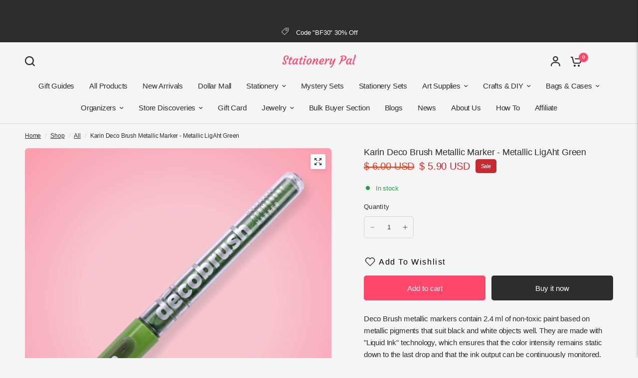

--- FILE ---
content_type: text/html; charset=utf-8
request_url: https://stationerypal.com/recommendations/products?section_id=template--18010134937667__product-recommendations&product_id=6690747547715&limit=6
body_size: 2295
content:
<div id="shopify-section-template--18010134937667__product-recommendations" class="shopify-section section-product-recommendations"><link href="//stationerypal.com/cdn/shop/t/126/assets/product-grid.css?v=122191356044187849931761883327" rel="stylesheet" type="text/css" media="all" /><div class="row">
	<div class="small-12 columns">
		<product-recommendations class="product-recommendations section-spacing-padding section-spacing--disable-top" data-url="/recommendations/products?section_id=template--18010134937667__product-recommendations&product_id=6690747547715&limit=6">
			
				<div class="section-header">
	<div class="section-header--content"><h3 class="section-header--title">
				You may also like

			</h3><div class="section-header--description rte">
				<p>Combine your style with these products</p>
			</div></div></div>
				<ul class="products row no-padding">
					
						<li class="small-6 medium-6 large-3 columns">
							<product-card class="product-card text-left product-card--content-spacing-false product-card--border-false has-shadow--false">
  <figure class="product-featured-image thb-hover">
    <span class="product-card--badges top left">
	

</span>

    
    
    
    
    
    
    
    
    <span class="badge--brand">Use code "BF30"</span>
    <a href="/products/karin-brushmarkerpro-sandstone-174?pr_prod_strat=jac&pr_rec_id=54506023b&pr_rec_pid=6815613222979&pr_ref_pid=6690747547715&pr_seq=uniform" title="Karin BrushmarkerPRO - Sandstone 174" class="product-featured-image-link aspect-ratio aspect-ratio--adapt" style="--padding-bottom: 100.0%;">
<img class="lazyload no-blur product-secondary-image" width="1300" height="1300" data-sizes="auto" src="//stationerypal.com/cdn/shop/files/KarinDecoBrushMarker-Sandstone174_3.png?v=1687512476&width=298" data-srcset="//stationerypal.com/cdn/shop/files/KarinDecoBrushMarker-Sandstone174_3.png?v=1687512476&width=298 298w,//stationerypal.com/cdn/shop/files/KarinDecoBrushMarker-Sandstone174_3.png?v=1687512476&width=596 596w" fetchpriority="auto" alt="Karin BrushmarkerPRO - Sandstone 174 - Stationery Pal"  />

<img class="lazyload no-blur product-primary-image" width="1300" height="1300" data-sizes="auto" src="//stationerypal.com/cdn/shop/files/KarinDecoBrushMarker-Sandstone174.png?v=1687512476&width=298" data-srcset="//stationerypal.com/cdn/shop/files/KarinDecoBrushMarker-Sandstone174.png?v=1687512476&width=298 298w,//stationerypal.com/cdn/shop/files/KarinDecoBrushMarker-Sandstone174.png?v=1687512476&width=596 596w" fetchpriority="auto" alt="Karin BrushmarkerPRO - Sandstone 174 - Stationery Pal" style="object-position: 50.0% 50.0%;" />
</a>
  </figure>
	<div class="product-card-info"><a href="/products/karin-brushmarkerpro-sandstone-174?pr_prod_strat=jac&pr_rec_id=54506023b&pr_rec_pid=6815613222979&pr_ref_pid=6690747547715&pr_seq=uniform" title="Karin BrushmarkerPRO - Sandstone 174" class="product-card-title">Karin BrushmarkerPRO - Sandstone 174</a>

		
<div class="product-card--add-to-cart-button-wrapper">
<span class="price">
		
			<del>
				<span class="amount">
					
						<span class=money>$ 5.00 USD</span>
					
				</span>
			</del>
		
<ins><span class="amount discounted"><span class=money>$ 4.91 USD</span></span></ins>
	<small class="unit-price  hidden">
		<span></span>
    <span class="unit-price-separator">/</span>
		<span>
    </span>
	</small>
</span>
<button class="product-card--add-to-cart-button product-card--add-to-cart-button-simple button accent" data-product-id="40533706637379" data-product-handle="karin-brushmarkerpro-sandstone-174" tabindex="-1" >
					<svg aria-hidden="true" focusable="false" role="presentation" class="spinner" viewBox="0 0 66 66" xmlns="http://www.w3.org/2000/svg">
	<circle class="spinner-path" fill="none" stroke-width="6" cx="33" cy="33" r="30" stroke="var(--color-body)"></circle>
</svg>
                    
					<span class="product-card--add-to-cart-text">
                    <svg width="24" height="20" viewBox="0 0 24 20" fill="none" xmlns="http://www.w3.org/2000/svg">
<path d="M10.974 17.9841C10.974 19.0977 10.0716 20 8.95805 20C7.84447 20 6.94214 19.0977 6.94214 17.9841C6.94214 16.8705 7.84447 15.9682 8.95805 15.9682C10.0716 15.9682 10.974 16.8705 10.974 17.9841Z" fill="var(--color-header-icons, --color-accent)"/>
<path d="M19.1436 17.9841C19.1436 19.0977 18.2413 20 17.1277 20C16.0141 20 15.1118 19.0977 15.1118 17.9841C15.1118 16.8705 16.0141 15.9682 17.1277 15.9682C18.2413 15.9682 19.1436 16.8705 19.1436 17.9841Z" fill="var(--color-header-icons, --color-accent)"/>
<path d="M22.0614 3.12997H9.51503V5.25199H20.7352L19.462 10.6631C19.3843 11.0141 19.1896 11.3286 18.9102 11.555C18.6307 11.7815 18.283 11.9065 17.9235 11.9098H9.22325C8.859 11.9122 8.50518 11.79 8.22003 11.5631C7.93536 11.3362 7.73689 11.0184 7.65826 10.6631L5.43015 0.822281C5.37615 0.588291 5.24447 0.379879 5.05643 0.230674C4.86885 0.0809966 4.63581 0 4.39566 0H0.947388V2.12202H3.54686L5.5893 11.1406C5.77166 11.9662 6.23206 12.7037 6.89377 13.2304C7.55548 13.7566 8.37776 14.0399 9.22325 14.0323H17.9235C18.7643 14.0342 19.5804 13.7481 20.2369 13.2223C20.8934 12.6966 21.3495 11.9619 21.5309 11.1411L23.0959 4.43018C23.1689 4.11519 23.0936 3.78363 22.8923 3.53069C22.6909 3.27776 22.385 3.12997 22.0614 3.12997Z" fill="var(--color-header-icons, --color-accent)"/>
</svg>
                    </span>
                    
				</button>
			</div></div>
</product-card>
						</li>
					
						<li class="small-6 medium-6 large-3 columns">
							<product-card class="product-card text-left product-card--content-spacing-false product-card--border-false has-shadow--false">
  <figure class="product-featured-image thb-hover">
    <span class="product-card--badges top left">
	

</span>

    
    
    
    
    
    
    
    
    <span class="badge--brand">Use code "BF30"</span>
    <a href="/products/karin-deco-brush-metallic-marker-metallic-green?pr_prod_strat=e5_desc&pr_rec_id=54506023b&pr_rec_pid=6690747809859&pr_ref_pid=6690747547715&pr_seq=uniform" title="Karin Deco Brush Metallic Marker - Metallic Green" class="product-featured-image-link aspect-ratio aspect-ratio--adapt" style="--padding-bottom: 100.0%;">
<img class="lazyload no-blur product-secondary-image" width="4100" height="4100" data-sizes="auto" src="//stationerypal.com/cdn/shop/files/KarinDecoBrushMetallicMarker-MetallicGreen_3.png?v=1718696520&width=298" data-srcset="//stationerypal.com/cdn/shop/files/KarinDecoBrushMetallicMarker-MetallicGreen_3.png?v=1718696520&width=298 298w,//stationerypal.com/cdn/shop/files/KarinDecoBrushMetallicMarker-MetallicGreen_3.png?v=1718696520&width=596 596w" fetchpriority="auto" alt="Karin Deco Brush Metallic Marker - Metallic Green - Stationery Pal"  />

<img class="lazyload no-blur product-primary-image" width="4100" height="4100" data-sizes="auto" src="//stationerypal.com/cdn/shop/files/KarinDecoBrushMetallicMarker-MetallicGreen_2_5d9ddeb3-c74f-4cdb-a530-2f0e1251a232.png?v=1718696520&width=298" data-srcset="//stationerypal.com/cdn/shop/files/KarinDecoBrushMetallicMarker-MetallicGreen_2_5d9ddeb3-c74f-4cdb-a530-2f0e1251a232.png?v=1718696520&width=298 298w,//stationerypal.com/cdn/shop/files/KarinDecoBrushMetallicMarker-MetallicGreen_2_5d9ddeb3-c74f-4cdb-a530-2f0e1251a232.png?v=1718696520&width=596 596w" fetchpriority="auto" alt="Karin Deco Brush Metallic Marker - Metallic Green - Stationery Pal" style="object-position: 50.0% 50.0%;" />
</a>
  </figure>
	<div class="product-card-info"><a href="/products/karin-deco-brush-metallic-marker-metallic-green?pr_prod_strat=e5_desc&pr_rec_id=54506023b&pr_rec_pid=6690747809859&pr_ref_pid=6690747547715&pr_seq=uniform" title="Karin Deco Brush Metallic Marker - Metallic Green" class="product-card-title">Karin Deco Brush Metallic Marker - Metallic Green</a>

		
<div class="product-card--add-to-cart-button-wrapper">
<span class="price">
		
			<del>
				<span class="amount">
					
						<span class=money>$ 6.00 USD</span>
					
				</span>
			</del>
		
<ins><span class="amount discounted"><span class=money>$ 5.90 USD</span></span></ins>
	<small class="unit-price  hidden">
		<span></span>
    <span class="unit-price-separator">/</span>
		<span>
    </span>
	</small>
</span>
<button class="product-card--add-to-cart-button product-card--add-to-cart-button-simple button accent" data-product-id="39972779589699" data-product-handle="karin-deco-brush-metallic-marker-metallic-green" tabindex="-1" >
					<svg aria-hidden="true" focusable="false" role="presentation" class="spinner" viewBox="0 0 66 66" xmlns="http://www.w3.org/2000/svg">
	<circle class="spinner-path" fill="none" stroke-width="6" cx="33" cy="33" r="30" stroke="var(--color-body)"></circle>
</svg>
                    
					<span class="product-card--add-to-cart-text">
                    <svg width="24" height="20" viewBox="0 0 24 20" fill="none" xmlns="http://www.w3.org/2000/svg">
<path d="M10.974 17.9841C10.974 19.0977 10.0716 20 8.95805 20C7.84447 20 6.94214 19.0977 6.94214 17.9841C6.94214 16.8705 7.84447 15.9682 8.95805 15.9682C10.0716 15.9682 10.974 16.8705 10.974 17.9841Z" fill="var(--color-header-icons, --color-accent)"/>
<path d="M19.1436 17.9841C19.1436 19.0977 18.2413 20 17.1277 20C16.0141 20 15.1118 19.0977 15.1118 17.9841C15.1118 16.8705 16.0141 15.9682 17.1277 15.9682C18.2413 15.9682 19.1436 16.8705 19.1436 17.9841Z" fill="var(--color-header-icons, --color-accent)"/>
<path d="M22.0614 3.12997H9.51503V5.25199H20.7352L19.462 10.6631C19.3843 11.0141 19.1896 11.3286 18.9102 11.555C18.6307 11.7815 18.283 11.9065 17.9235 11.9098H9.22325C8.859 11.9122 8.50518 11.79 8.22003 11.5631C7.93536 11.3362 7.73689 11.0184 7.65826 10.6631L5.43015 0.822281C5.37615 0.588291 5.24447 0.379879 5.05643 0.230674C4.86885 0.0809966 4.63581 0 4.39566 0H0.947388V2.12202H3.54686L5.5893 11.1406C5.77166 11.9662 6.23206 12.7037 6.89377 13.2304C7.55548 13.7566 8.37776 14.0399 9.22325 14.0323H17.9235C18.7643 14.0342 19.5804 13.7481 20.2369 13.2223C20.8934 12.6966 21.3495 11.9619 21.5309 11.1411L23.0959 4.43018C23.1689 4.11519 23.0936 3.78363 22.8923 3.53069C22.6909 3.27776 22.385 3.12997 22.0614 3.12997Z" fill="var(--color-header-icons, --color-accent)"/>
</svg>
                    </span>
                    
				</button>
			</div></div>
</product-card>
						</li>
					
						<li class="small-6 medium-6 large-3 columns">
							<product-card class="product-card text-left product-card--content-spacing-false product-card--border-false has-shadow--false">
  <figure class="product-featured-image thb-hover">
    <span class="product-card--badges top left">
	

</span>

    
    
    
    
    
    
    
    
    <span class="badge--brand">Use code "BF30"</span>
    <a href="/products/kuretake-zig-brushables-brush-pen-hyacinth-081?pr_prod_strat=jac&pr_rec_id=54506023b&pr_rec_pid=6679699390531&pr_ref_pid=6690747547715&pr_seq=uniform" title="Kuretake Zig Brushables Brush Pen - Hyacinth 081" class="product-featured-image-link aspect-ratio aspect-ratio--adapt" style="--padding-bottom: 100.0%;">
<img class="lazyload no-blur product-secondary-image" width="4100" height="4100" data-sizes="auto" src="//stationerypal.com/cdn/shop/files/KuretakeZigBrushablesBrushPen-Hyacinth081_3.png?v=1715252379&width=298" data-srcset="//stationerypal.com/cdn/shop/files/KuretakeZigBrushablesBrushPen-Hyacinth081_3.png?v=1715252379&width=298 298w,//stationerypal.com/cdn/shop/files/KuretakeZigBrushablesBrushPen-Hyacinth081_3.png?v=1715252379&width=596 596w" fetchpriority="auto" alt="Kuretake Zig Brushables Brush Pen - Hyacinth 081 - Stationery Pal"  />

<img class="lazyload no-blur product-primary-image" width="4100" height="4100" data-sizes="auto" src="//stationerypal.com/cdn/shop/files/KuretakeZigBrushablesBrushPen-Hyacinth081_1.png?v=1715252379&width=298" data-srcset="//stationerypal.com/cdn/shop/files/KuretakeZigBrushablesBrushPen-Hyacinth081_1.png?v=1715252379&width=298 298w,//stationerypal.com/cdn/shop/files/KuretakeZigBrushablesBrushPen-Hyacinth081_1.png?v=1715252379&width=596 596w" fetchpriority="auto" alt="Kuretake Zig Brushables Brush Pen - Hyacinth 081 - Stationery Pal" style="object-position: 50.0% 50.0%;" />
</a>
  </figure>
	<div class="product-card-info"><a href="/products/kuretake-zig-brushables-brush-pen-hyacinth-081?pr_prod_strat=jac&pr_rec_id=54506023b&pr_rec_pid=6679699390531&pr_ref_pid=6690747547715&pr_seq=uniform" title="Kuretake Zig Brushables Brush Pen - Hyacinth 081" class="product-card-title">Kuretake Zig Brushables Brush Pen - Hyacinth 081</a>

		
<div class="product-card--add-to-cart-button-wrapper">
<span class="price">
		
			<del>
				<span class="amount">
					
						<span class=money>$ 4.20 USD</span>
					
				</span>
			</del>
		
<ins><span class="amount discounted"><span class=money>$ 4.03 USD</span></span></ins>
	<small class="unit-price  hidden">
		<span></span>
    <span class="unit-price-separator">/</span>
		<span>
    </span>
	</small>
</span>
<button class="product-card--add-to-cart-button product-card--add-to-cart-button-simple button accent" data-product-id="39909319540803" data-product-handle="kuretake-zig-brushables-brush-pen-hyacinth-081" tabindex="-1" >
					<svg aria-hidden="true" focusable="false" role="presentation" class="spinner" viewBox="0 0 66 66" xmlns="http://www.w3.org/2000/svg">
	<circle class="spinner-path" fill="none" stroke-width="6" cx="33" cy="33" r="30" stroke="var(--color-body)"></circle>
</svg>
                    
					<span class="product-card--add-to-cart-text">
                    <svg width="24" height="20" viewBox="0 0 24 20" fill="none" xmlns="http://www.w3.org/2000/svg">
<path d="M10.974 17.9841C10.974 19.0977 10.0716 20 8.95805 20C7.84447 20 6.94214 19.0977 6.94214 17.9841C6.94214 16.8705 7.84447 15.9682 8.95805 15.9682C10.0716 15.9682 10.974 16.8705 10.974 17.9841Z" fill="var(--color-header-icons, --color-accent)"/>
<path d="M19.1436 17.9841C19.1436 19.0977 18.2413 20 17.1277 20C16.0141 20 15.1118 19.0977 15.1118 17.9841C15.1118 16.8705 16.0141 15.9682 17.1277 15.9682C18.2413 15.9682 19.1436 16.8705 19.1436 17.9841Z" fill="var(--color-header-icons, --color-accent)"/>
<path d="M22.0614 3.12997H9.51503V5.25199H20.7352L19.462 10.6631C19.3843 11.0141 19.1896 11.3286 18.9102 11.555C18.6307 11.7815 18.283 11.9065 17.9235 11.9098H9.22325C8.859 11.9122 8.50518 11.79 8.22003 11.5631C7.93536 11.3362 7.73689 11.0184 7.65826 10.6631L5.43015 0.822281C5.37615 0.588291 5.24447 0.379879 5.05643 0.230674C4.86885 0.0809966 4.63581 0 4.39566 0H0.947388V2.12202H3.54686L5.5893 11.1406C5.77166 11.9662 6.23206 12.7037 6.89377 13.2304C7.55548 13.7566 8.37776 14.0399 9.22325 14.0323H17.9235C18.7643 14.0342 19.5804 13.7481 20.2369 13.2223C20.8934 12.6966 21.3495 11.9619 21.5309 11.1411L23.0959 4.43018C23.1689 4.11519 23.0936 3.78363 22.8923 3.53069C22.6909 3.27776 22.385 3.12997 22.0614 3.12997Z" fill="var(--color-header-icons, --color-accent)"/>
</svg>
                    </span>
                    
				</button>
			</div></div>
</product-card>
						</li>
					
						<li class="small-6 medium-6 large-3 columns">
							<product-card class="product-card text-left product-card--content-spacing-false product-card--border-false has-shadow--false">
  <figure class="product-featured-image thb-hover">
    <span class="product-card--badges top left">
	

</span>

    
    
    
    
    
    
    
    
    <span class="badge--brand">Use code "BF30"</span>
    <a href="/products/karin-deco-brush-metallic-marker-metallic-violet?pr_prod_strat=e5_desc&pr_rec_id=54506023b&pr_rec_pid=6690747678787&pr_ref_pid=6690747547715&pr_seq=uniform" title="Karin Deco Brush Metallic Marker - Metallic Violet" class="product-featured-image-link aspect-ratio aspect-ratio--adapt" style="--padding-bottom: 100.0%;">
<img class="lazyload no-blur product-secondary-image" width="4100" height="4100" data-sizes="auto" src="//stationerypal.com/cdn/shop/files/KarinDecoBrushMetallicMarker-MetallicViolet_2.png?v=1718696762&width=298" data-srcset="//stationerypal.com/cdn/shop/files/KarinDecoBrushMetallicMarker-MetallicViolet_2.png?v=1718696762&width=298 298w,//stationerypal.com/cdn/shop/files/KarinDecoBrushMetallicMarker-MetallicViolet_2.png?v=1718696762&width=596 596w" fetchpriority="auto" alt="Karin Deco Brush Metallic Marker - Metallic Violet - Stationery Pal"  />

<img class="lazyload no-blur product-primary-image" width="4100" height="4100" data-sizes="auto" src="//stationerypal.com/cdn/shop/files/KarinDecoBrushMetallicMarker-MetallicViolet_3_d7c5e382-498a-4d9d-9806-edfe43d36591.png?v=1718696762&width=298" data-srcset="//stationerypal.com/cdn/shop/files/KarinDecoBrushMetallicMarker-MetallicViolet_3_d7c5e382-498a-4d9d-9806-edfe43d36591.png?v=1718696762&width=298 298w,//stationerypal.com/cdn/shop/files/KarinDecoBrushMetallicMarker-MetallicViolet_3_d7c5e382-498a-4d9d-9806-edfe43d36591.png?v=1718696762&width=596 596w" fetchpriority="auto" alt="Karin Deco Brush Metallic Marker - Metallic Violet - Stationery Pal" style="object-position: 50.0% 50.0%;" />
</a>
  </figure>
	<div class="product-card-info"><a href="/products/karin-deco-brush-metallic-marker-metallic-violet?pr_prod_strat=e5_desc&pr_rec_id=54506023b&pr_rec_pid=6690747678787&pr_ref_pid=6690747547715&pr_seq=uniform" title="Karin Deco Brush Metallic Marker - Metallic Violet" class="product-card-title">Karin Deco Brush Metallic Marker - Metallic Violet</a>

		
<div class="product-card--add-to-cart-button-wrapper">
<span class="price">
		
			<del>
				<span class="amount">
					
						<span class=money>$ 6.00 USD</span>
					
				</span>
			</del>
		
<ins><span class="amount discounted"><span class=money>$ 5.90 USD</span></span></ins>
	<small class="unit-price  hidden">
		<span></span>
    <span class="unit-price-separator">/</span>
		<span>
    </span>
	</small>
</span>
<button class="product-card--add-to-cart-button product-card--add-to-cart-button-simple button accent" data-product-id="39972779294787" data-product-handle="karin-deco-brush-metallic-marker-metallic-violet" tabindex="-1" >
					<svg aria-hidden="true" focusable="false" role="presentation" class="spinner" viewBox="0 0 66 66" xmlns="http://www.w3.org/2000/svg">
	<circle class="spinner-path" fill="none" stroke-width="6" cx="33" cy="33" r="30" stroke="var(--color-body)"></circle>
</svg>
                    
					<span class="product-card--add-to-cart-text">
                    <svg width="24" height="20" viewBox="0 0 24 20" fill="none" xmlns="http://www.w3.org/2000/svg">
<path d="M10.974 17.9841C10.974 19.0977 10.0716 20 8.95805 20C7.84447 20 6.94214 19.0977 6.94214 17.9841C6.94214 16.8705 7.84447 15.9682 8.95805 15.9682C10.0716 15.9682 10.974 16.8705 10.974 17.9841Z" fill="var(--color-header-icons, --color-accent)"/>
<path d="M19.1436 17.9841C19.1436 19.0977 18.2413 20 17.1277 20C16.0141 20 15.1118 19.0977 15.1118 17.9841C15.1118 16.8705 16.0141 15.9682 17.1277 15.9682C18.2413 15.9682 19.1436 16.8705 19.1436 17.9841Z" fill="var(--color-header-icons, --color-accent)"/>
<path d="M22.0614 3.12997H9.51503V5.25199H20.7352L19.462 10.6631C19.3843 11.0141 19.1896 11.3286 18.9102 11.555C18.6307 11.7815 18.283 11.9065 17.9235 11.9098H9.22325C8.859 11.9122 8.50518 11.79 8.22003 11.5631C7.93536 11.3362 7.73689 11.0184 7.65826 10.6631L5.43015 0.822281C5.37615 0.588291 5.24447 0.379879 5.05643 0.230674C4.86885 0.0809966 4.63581 0 4.39566 0H0.947388V2.12202H3.54686L5.5893 11.1406C5.77166 11.9662 6.23206 12.7037 6.89377 13.2304C7.55548 13.7566 8.37776 14.0399 9.22325 14.0323H17.9235C18.7643 14.0342 19.5804 13.7481 20.2369 13.2223C20.8934 12.6966 21.3495 11.9619 21.5309 11.1411L23.0959 4.43018C23.1689 4.11519 23.0936 3.78363 22.8923 3.53069C22.6909 3.27776 22.385 3.12997 22.0614 3.12997Z" fill="var(--color-header-icons, --color-accent)"/>
</svg>
                    </span>
                    
				</button>
			</div></div>
</product-card>
						</li>
					
						<li class="small-6 medium-6 large-3 columns">
							<product-card class="product-card text-left product-card--content-spacing-false product-card--border-false has-shadow--false">
  <figure class="product-featured-image thb-hover">
    <span class="product-card--badges top left">
	

</span>

    
    
    
    
    
    
    
    
    <span class="badge--brand">Use code "BF30"</span>
    <a href="/products/zebra-clickart-retractable-sign-pen-0-6-mm-blue?pr_prod_strat=jac&pr_rec_id=54506023b&pr_rec_pid=6757048418371&pr_ref_pid=6690747547715&pr_seq=uniform" title="Zebra Clickart Retractable Sign Pen - 0.6 mm - Blue" class="product-featured-image-link aspect-ratio aspect-ratio--adapt" style="--padding-bottom: 100.0%;">
<img class="lazyload no-blur product-secondary-image" width="3000" height="3000" data-sizes="auto" src="//stationerypal.com/cdn/shop/files/ZebraClickartRetractableSignPen-0.6mm-Blue_1.png?v=1694945864&width=298" data-srcset="//stationerypal.com/cdn/shop/files/ZebraClickartRetractableSignPen-0.6mm-Blue_1.png?v=1694945864&width=298 298w,//stationerypal.com/cdn/shop/files/ZebraClickartRetractableSignPen-0.6mm-Blue_1.png?v=1694945864&width=596 596w" fetchpriority="auto" alt="Zebra Clickart Retractable Sign Pen - 0.6 mm - Blue - Stationery Pal"  />

<img class="lazyload no-blur product-primary-image" width="3000" height="3000" data-sizes="auto" src="//stationerypal.com/cdn/shop/files/ZebraClickartRetractableSignPen-0.6mm-Blue_2.png?v=1694945864&width=298" data-srcset="//stationerypal.com/cdn/shop/files/ZebraClickartRetractableSignPen-0.6mm-Blue_2.png?v=1694945864&width=298 298w,//stationerypal.com/cdn/shop/files/ZebraClickartRetractableSignPen-0.6mm-Blue_2.png?v=1694945864&width=596 596w" fetchpriority="auto" alt="Zebra Clickart Retractable Sign Pen - 0.6 mm - Blue - Stationery Pal" style="object-position: 50.0% 50.0%;" />
</a>
  </figure>
	<div class="product-card-info"><a href="/products/zebra-clickart-retractable-sign-pen-0-6-mm-blue?pr_prod_strat=jac&pr_rec_id=54506023b&pr_rec_pid=6757048418371&pr_ref_pid=6690747547715&pr_seq=uniform" title="Zebra Clickart Retractable Sign Pen - 0.6 mm - Blue" class="product-card-title">Zebra Clickart Retractable Sign Pen - 0.6 mm - Blue</a>

		
<div class="product-card--add-to-cart-button-wrapper">
<span class="price">
		
			<del>
				<span class="amount">
					
						<span class=money>$ 2.20 USD</span>
					
				</span>
			</del>
		
<ins><span class="amount discounted"><span class=money>$ 1.98 USD</span></span></ins>
	<small class="unit-price  hidden">
		<span></span>
    <span class="unit-price-separator">/</span>
		<span>
    </span>
	</small>
</span>
<button class="product-card--add-to-cart-button product-card--add-to-cart-button-simple button accent" data-product-id="40293004214339" data-product-handle="zebra-clickart-retractable-sign-pen-0-6-mm-blue" tabindex="-1" >
					<svg aria-hidden="true" focusable="false" role="presentation" class="spinner" viewBox="0 0 66 66" xmlns="http://www.w3.org/2000/svg">
	<circle class="spinner-path" fill="none" stroke-width="6" cx="33" cy="33" r="30" stroke="var(--color-body)"></circle>
</svg>
                    
					<span class="product-card--add-to-cart-text">
                    <svg width="24" height="20" viewBox="0 0 24 20" fill="none" xmlns="http://www.w3.org/2000/svg">
<path d="M10.974 17.9841C10.974 19.0977 10.0716 20 8.95805 20C7.84447 20 6.94214 19.0977 6.94214 17.9841C6.94214 16.8705 7.84447 15.9682 8.95805 15.9682C10.0716 15.9682 10.974 16.8705 10.974 17.9841Z" fill="var(--color-header-icons, --color-accent)"/>
<path d="M19.1436 17.9841C19.1436 19.0977 18.2413 20 17.1277 20C16.0141 20 15.1118 19.0977 15.1118 17.9841C15.1118 16.8705 16.0141 15.9682 17.1277 15.9682C18.2413 15.9682 19.1436 16.8705 19.1436 17.9841Z" fill="var(--color-header-icons, --color-accent)"/>
<path d="M22.0614 3.12997H9.51503V5.25199H20.7352L19.462 10.6631C19.3843 11.0141 19.1896 11.3286 18.9102 11.555C18.6307 11.7815 18.283 11.9065 17.9235 11.9098H9.22325C8.859 11.9122 8.50518 11.79 8.22003 11.5631C7.93536 11.3362 7.73689 11.0184 7.65826 10.6631L5.43015 0.822281C5.37615 0.588291 5.24447 0.379879 5.05643 0.230674C4.86885 0.0809966 4.63581 0 4.39566 0H0.947388V2.12202H3.54686L5.5893 11.1406C5.77166 11.9662 6.23206 12.7037 6.89377 13.2304C7.55548 13.7566 8.37776 14.0399 9.22325 14.0323H17.9235C18.7643 14.0342 19.5804 13.7481 20.2369 13.2223C20.8934 12.6966 21.3495 11.9619 21.5309 11.1411L23.0959 4.43018C23.1689 4.11519 23.0936 3.78363 22.8923 3.53069C22.6909 3.27776 22.385 3.12997 22.0614 3.12997Z" fill="var(--color-header-icons, --color-accent)"/>
</svg>
                    </span>
                    
				</button>
			</div></div>
</product-card>
						</li>
					
						<li class="small-6 medium-6 large-3 columns">
							<product-card class="product-card text-left product-card--content-spacing-false product-card--border-false has-shadow--false">
  <figure class="product-featured-image thb-hover">
    <span class="product-card--badges top left">
	

</span>

    
    
    
    
    
    
    
    
    <span class="badge--brand">Use code "BF30"</span>
    <a href="/products/karin-deco-brush-metallic-marker-metallic-red-gold?pr_prod_strat=e5_desc&pr_rec_id=54506023b&pr_rec_pid=6690747711555&pr_ref_pid=6690747547715&pr_seq=uniform" title="Karin Deco Brush Metallic Marker - Metallic Red Gold" class="product-featured-image-link aspect-ratio aspect-ratio--adapt" style="--padding-bottom: 100.0%;">
<img class="lazyload no-blur product-secondary-image" width="4100" height="4100" data-sizes="auto" src="//stationerypal.com/cdn/shop/files/KarinDecoBrushMetallicMarker-MetallicRedGold_1.png?v=1718696709&width=298" data-srcset="//stationerypal.com/cdn/shop/files/KarinDecoBrushMetallicMarker-MetallicRedGold_1.png?v=1718696709&width=298 298w,//stationerypal.com/cdn/shop/files/KarinDecoBrushMetallicMarker-MetallicRedGold_1.png?v=1718696709&width=596 596w" fetchpriority="auto" alt="Karin Deco Brush Metallic Marker - Metallic Red Gold - Stationery Pal"  />

<img class="lazyload no-blur product-primary-image" width="4100" height="4100" data-sizes="auto" src="//stationerypal.com/cdn/shop/files/KarinDecoBrushMetallicMarker-MetallicRedGold_2_a496a21e-8ef2-472e-882f-3d24f1a4ac23.png?v=1718696709&width=298" data-srcset="//stationerypal.com/cdn/shop/files/KarinDecoBrushMetallicMarker-MetallicRedGold_2_a496a21e-8ef2-472e-882f-3d24f1a4ac23.png?v=1718696709&width=298 298w,//stationerypal.com/cdn/shop/files/KarinDecoBrushMetallicMarker-MetallicRedGold_2_a496a21e-8ef2-472e-882f-3d24f1a4ac23.png?v=1718696709&width=596 596w" fetchpriority="auto" alt="Karin Deco Brush Metallic Marker - Metallic Red Gold - Stationery Pal" style="object-position: 50.0% 50.0%;" />
</a>
  </figure>
	<div class="product-card-info"><a href="/products/karin-deco-brush-metallic-marker-metallic-red-gold?pr_prod_strat=e5_desc&pr_rec_id=54506023b&pr_rec_pid=6690747711555&pr_ref_pid=6690747547715&pr_seq=uniform" title="Karin Deco Brush Metallic Marker - Metallic Red Gold" class="product-card-title">Karin Deco Brush Metallic Marker - Metallic Red Gold</a>

		
<div class="product-card--add-to-cart-button-wrapper">
<span class="price">
		
			<del>
				<span class="amount">
					
						<span class=money>$ 6.00 USD</span>
					
				</span>
			</del>
		
<ins><span class="amount discounted"><span class=money>$ 5.90 USD</span></span></ins>
	<small class="unit-price  hidden">
		<span></span>
    <span class="unit-price-separator">/</span>
		<span>
    </span>
	</small>
</span>
<button class="product-card--add-to-cart-button product-card--add-to-cart-button-simple button accent" data-product-id="39972779425859" data-product-handle="karin-deco-brush-metallic-marker-metallic-red-gold" tabindex="-1" >
					<svg aria-hidden="true" focusable="false" role="presentation" class="spinner" viewBox="0 0 66 66" xmlns="http://www.w3.org/2000/svg">
	<circle class="spinner-path" fill="none" stroke-width="6" cx="33" cy="33" r="30" stroke="var(--color-body)"></circle>
</svg>
                    
					<span class="product-card--add-to-cart-text">
                    <svg width="24" height="20" viewBox="0 0 24 20" fill="none" xmlns="http://www.w3.org/2000/svg">
<path d="M10.974 17.9841C10.974 19.0977 10.0716 20 8.95805 20C7.84447 20 6.94214 19.0977 6.94214 17.9841C6.94214 16.8705 7.84447 15.9682 8.95805 15.9682C10.0716 15.9682 10.974 16.8705 10.974 17.9841Z" fill="var(--color-header-icons, --color-accent)"/>
<path d="M19.1436 17.9841C19.1436 19.0977 18.2413 20 17.1277 20C16.0141 20 15.1118 19.0977 15.1118 17.9841C15.1118 16.8705 16.0141 15.9682 17.1277 15.9682C18.2413 15.9682 19.1436 16.8705 19.1436 17.9841Z" fill="var(--color-header-icons, --color-accent)"/>
<path d="M22.0614 3.12997H9.51503V5.25199H20.7352L19.462 10.6631C19.3843 11.0141 19.1896 11.3286 18.9102 11.555C18.6307 11.7815 18.283 11.9065 17.9235 11.9098H9.22325C8.859 11.9122 8.50518 11.79 8.22003 11.5631C7.93536 11.3362 7.73689 11.0184 7.65826 10.6631L5.43015 0.822281C5.37615 0.588291 5.24447 0.379879 5.05643 0.230674C4.86885 0.0809966 4.63581 0 4.39566 0H0.947388V2.12202H3.54686L5.5893 11.1406C5.77166 11.9662 6.23206 12.7037 6.89377 13.2304C7.55548 13.7566 8.37776 14.0399 9.22325 14.0323H17.9235C18.7643 14.0342 19.5804 13.7481 20.2369 13.2223C20.8934 12.6966 21.3495 11.9619 21.5309 11.1411L23.0959 4.43018C23.1689 4.11519 23.0936 3.78363 22.8923 3.53069C22.6909 3.27776 22.385 3.12997 22.0614 3.12997Z" fill="var(--color-header-icons, --color-accent)"/>
</svg>
                    </span>
                    
				</button>
			</div></div>
</product-card>
						</li>
					
				</ul>
			
		</product-recommendations>
	</div>
</div>

</div>

--- FILE ---
content_type: text/html; charset=utf-8
request_url: https://www.google.com/recaptcha/api2/aframe
body_size: 108
content:
<!DOCTYPE HTML><html><head><meta http-equiv="content-type" content="text/html; charset=UTF-8"></head><body><script nonce="SZACgKnjdPhUq3ds3J8pTg">/** Anti-fraud and anti-abuse applications only. See google.com/recaptcha */ try{var clients={'sodar':'https://pagead2.googlesyndication.com/pagead/sodar?'};window.addEventListener("message",function(a){try{if(a.source===window.parent){var b=JSON.parse(a.data);var c=clients[b['id']];if(c){var d=document.createElement('img');d.src=c+b['params']+'&rc='+(localStorage.getItem("rc::a")?sessionStorage.getItem("rc::b"):"");window.document.body.appendChild(d);sessionStorage.setItem("rc::e",parseInt(sessionStorage.getItem("rc::e")||0)+1);localStorage.setItem("rc::h",'1762750665761');}}}catch(b){}});window.parent.postMessage("_grecaptcha_ready", "*");}catch(b){}</script></body></html>

--- FILE ---
content_type: text/css
request_url: https://stationerypal.com/cdn/shop/t/126/assets/product-grid.css?v=122191356044187849931761883327
body_size: 2140
content:
@charset "UTF-8";.product-card .product-card-swatches,.product-card .product-card-swatches .product-card-swatch,.product-card .product-card-swatches--title{transition:all .25s cubic-bezier(.104,.204,.492,1)}.products .gallery--item,.product-card--content-spacing-false .product-featured-image-link,.product-card--content-spacing-true{isolation:isolate;border-radius:var(--block-border-radius, 16px)}.no-js .product-card-quickview{display:none!important}.product-card-quickview{box-shadow:0 4px 6px #00000014}.products{list-style:none}.products.carousel{display:flex;flex-wrap:nowrap;overflow:hidden;min-width:100%;padding:0}.products.carousel .product-card{flex-shrink:0;margin-bottom:0!important}.products.carousel .carousel__slide{width:100%;display:flex}.no-js .products.carousel{overflow-x:scroll}.products.carousel.flickity-enabled{overflow:visible}.products.carousel .promotion-column{margin-bottom:0;height:100%}@media only screen and (max-width: 767px){.products.carousel .flickity-viewport{overflow:visible}}.products .promotion-column{margin-bottom:20px}@media only screen and (min-width: 768px){.products .promotion-column{margin-bottom:30px}}@media only screen and (min-width: 768px){.products .promotion-column.promotion-column-width--2{flex:0 0 50%;max-width:50%}}@media only screen and (min-width: 768px){.products .promotion-column.promotion-column-width--2.product-columns-3{flex:0 0 66.6%;max-width:66.6%}}@media only screen and (min-width: 768px){.products .promotion-column.promotion-column-width--2.product-columns-5{flex:0 0 40%;max-width:40%}}.products .gallery--item{height:100%;overflow:hidden;flex:1}.products .gallery--item figure{height:100%;padding-bottom:0}.products .gallery--item-content{padding:15px}@media only screen and (min-width: 768px){.products .gallery--item-content{padding:30px}}.products .gallery--item-content p{font-size:.8125rem;margin-bottom:15px}@media only screen and (min-width: 768px){.products .gallery--item-content p{font-size:.9375rem}}.product-card-spacing-small .products.row{margin:0 -5px}.product-card-spacing-small .products.row .columns,.product-card-spacing-small .products.row .column{padding:0 5px}.product-card-spacing-small .products.row .product-card{margin-bottom:10px;min-height:calc(100% - 10px)}.product-card-spacing-small .products.row+.pagination{margin-top:20px}.product-card-spacing-small .products.row .flickity-nav.flickity-prev{left:-16px}.product-card-spacing-small .products.row .flickity-nav.flickity-next{right:-16px}@media only screen and (min-width: 768px){.product-card-spacing-medium .products.row{margin:0 -10px}.product-card-spacing-medium .products.row .columns,.product-card-spacing-medium .products.row .column{padding:0 10px}.product-card-spacing-medium .products.row .product-card{margin-bottom:20px;min-height:calc(100% - 20px)}.product-card-spacing-medium .products.row+.pagination{margin-top:10px}}.product-card-spacing-medium .products.row .flickity-nav.flickity-prev{left:-11px}.product-card-spacing-medium .products.row .flickity-nav.flickity-next{right:-11px}@media only screen and (min-width: 768px){.product-card-spacing-large .products.row{margin:0 -15px}.product-card-spacing-large .products.row .columns,.product-card-spacing-large .products.row .column{padding:0 15px}.product-card-spacing-large .products.row .product-card{margin-bottom:30px;min-height:calc(100% - 30px)}.product-card-spacing-large .products.row+.pagination{margin-top:0}}.product-card-spacing-large .products.row .flickity-nav.flickity-prev{left:-6px}.product-card-spacing-large .products.row .flickity-nav.flickity-next{right:-6px}.product-card{display:flex;flex-direction:column;position:relative;margin-bottom:30px;min-height:calc(100% - 30px);width:100%;overflow:hidden;background:var(--color-product-card-bg, #fff)}.carousel .product-card{margin-bottom:0}.product-card .product-card-info{line-height:1;flex:1;display:flex;flex-direction:column;background:#fff;padding:.2rem;border-bottom-left-radius:5px;border-bottom-right-radius:5px}.product-card .product-card-info>*:last-child{margin-bottom:0}.product-card .product-featured-image{margin-bottom:0;position:relative;overflow:hidden;z-index:0}@media only screen and (min-width: 768px){.product-card .product-featured-image{margin-bottom:0}}@media (hover: hover){.product-card .product-featured-image.thb-hover:hover .product-primary-image{opacity:0}.product-card .product-featured-image.thb-hover:hover .product-secondary-image{opacity:1}}.product-card .product-featured-image-link{display:block;position:relative;height:0;overflow:hidden;padding-bottom:var(--padding-bottom);border-bottom-left-radius:0;border-bottom-right-radius:0}.product-card .product-featured-image-link img{position:absolute;top:0;left:0;width:100%;height:100%;object-fit:cover;z-index:5;background:radial-gradient(circle,#ff4a6e45 40%,#ff486c80 96%)}.product-card .product-featured-image-link .thb-placeholder{position:absolute;top:0;left:0;width:100%;height:100%}.product-card .product-featured-image-link .product-secondary-image{z-index:10;opacity:0}.product-card .product-featured-image-link.aspect-ratio--square{padding-bottom:100%}.product-card .product-featured-image-link.aspect-ratio--portrait{padding-bottom:125%}.product-card .product-featured-image-link.aspect-ratio--landscape{padding-bottom:75%}.product-card .product-card-vendor{text-transform:uppercase;font-size:.6875rem;letter-spacing:.1em;margin-bottom:8px;opacity:.8}.product-card .product-card-vendor a{color:var(--color-body, #2c2d2e)}.product-card .product-card-title{font-size:calc(var(--font-product-title-scale, 1) * .9rem);line-height:calc(var(--font-product-title-line-height-scale, 1) * 1.4);font-weight:var(--font-body-medium-weight, 500);display:block;margin-bottom:5px}.product-card .price{font-size:calc(var(--font-product-price-scale, 1) * .9375rem);display:grid}.product-card .price+.product-card-title{margin-top:5px;margin-bottom:0}.product-card--badges{position:absolute;z-index:30;display:flex;flex-direction:column;gap:5px}.product-card--badges.bottom{bottom:calc(var(--badge-offset, 0px) + 7px)}@media only screen and (min-width: 768px){.product-card--badges.bottom{bottom:calc(var(--badge-offset, 0px) + 14px)}}.product-card--badges.left{left:calc(var(--badge-offset, 0px) + 7px);align-items:flex-start}@media only screen and (min-width: 768px){.product-card--badges.left{left:calc(var(--badge-offset, 0px) + 14px)}}.product-card--badges.top{top:calc(var(--badge-offset, 0px) + 7px)}@media only screen and (min-width: 768px){.product-card--badges.top{top:calc(var(--badge-offset, 0px) + 14px)}}.product-card--badges.right{right:calc(var(--badge-offset, 0px) + 7px);align-items:flex-end}@media only screen and (min-width: 768px){.product-card--badges.right{right:calc(var(--badge-offset, 0px) + 14px)}}.product-card .product-inventory-notice{margin-bottom:0;margin-top:10px}.product-card .product-inventory-notice--text{margin-bottom:0}.product-card-subtitle{font-size:.8125rem;color:rgba(var(--color-body-rgb),.8);margin-top:10px;margin-bottom:0}.product-card-quickview{position:absolute;bottom:10px;left:10px;right:10px;z-index:20;background:var(--color-drawer-bg, #fff);color:var(--color-body, #2c2d2e);height:44px;display:flex;align-items:center;justify-content:center;text-align:center;padding:5px;opacity:0;transition:opacity .25s linear;border-radius:calc(var(--block-border-radius, 16px) / 2)}@media only screen and (min-width: 768px){.product-card-quickview{bottom:15px;left:15px;right:15px}}.product-card-quickview span{line-height:1;font-size:.8125rem;font-weight:var(--font-body-medium-weight, 500);padding-right:0;white-space:nowrap;opacity:1}.product-card-quickview .loading-overlay{position:absolute;top:50%;left:50%;transform:translate3d(-50%,-50%,0);z-index:20;opacity:0;width:40px;height:40px;display:flex;align-items:center;justify-content:center}.product-card-quickview .loading-overlay .spinner{width:18px}.product-card-quickview.loading span{opacity:0}.product-card-quickview.loading .loading-overlay{opacity:1}.product-card--add-to-cart-button{font-size:.8125rem;width:max-content;justify-self:end;text-align:right;padding:7px;height:auto;border-radius:calc(var(--block-border-radius, 16px) / 2)}button.product-card--add-to-cart-button.product-card--add-to-cart-button-simple.button.accent{background:#fff}.button.accent .spinner-path{stroke:#000}.product-card--add-to-cart-button-wrapper{margin-top:auto;display:flex;justify-content:space-between}.product-card--add-to-cart-button .spinner{position:absolute;top:50%;left:50%;z-index:20;opacity:0;width:34px;height:34px;margin:-17px 0 0 -17px;padding:10px}.product-card--add-to-cart-button.loading .spinner{opacity:1}.product-card--add-to-cart-button.loading .product-card--add-to-cart-text{opacity:0}.product-card .product-card-swatches{line-height:0;position:absolute;top:0;left:0;width:100%;transform:translateY(100%)}.product-card .product-card-swatches .product-card-swatch{display:inline-flex;margin:0;width:18px;height:18px;border-radius:9px;padding:3px;position:relative;cursor:pointer}.product-card .product-card-swatches .product-card-swatch:after{content:"";display:block;position:absolute;top:3px;left:3px;right:3px;bottom:3px;border-radius:6px;background:var(--option-color);background-image:var(--option-color-image);background-size:cover}.product-card .product-card-swatches .product-card-swatch.active{box-shadow:0 0 0 1px var(--color-body, #2c2d2e) inset}.product-card .product-card-swatches--container{position:relative;overflow:hidden;height:18px;margin-top:10px}.product-card .product-card-swatches--title{font-size:.75rem;line-height:18px;opacity:.8;transform:translateY(0)}.product-card--label-container{margin-top:10px}.product-card .star-rating{margin-top:7px;font-size:.875rem}.product-card:hover .product-card-swatches{transform:translateY(0)}.product-card:hover .product-card-swatches--title{transform:translateY(-100%)}.product-card:hover .product-card-quickview{opacity:1}.product-card--border-true{border:1px solid var(--color-border, #dadce0);--badge-offset: 10px}.product-card--border-true .product-featured-image{padding:10px}.product-card--content-spacing-true{overflow:hidden}.product-card--content-spacing-true .product-card-info{padding:20px}.product-card--content-spacing-true.product-card--border-true .product-featured-image{padding-bottom:0}.product-card--content-spacing-true.product-card--border-true .product-featured-image-link{border-top-left-radius:calc(var(--block-border-radius, 16px) / 1.4);border-top-right-radius:calc(var(--block-border-radius, 16px) / 1.4)}.product-card--content-spacing-true .product-featured-image{margin-bottom:0}.collection-empty{text-align:center;padding:10vh;width:100%}.collection-empty svg{margin-bottom:30px}.collection-empty .text-button{font-size:inherit}.collection-empty p{font-size:1.25rem}.sidebar-container{display:grid;gap:clamp(20px,4%,40px)}@media only screen and (min-width: 1068px){.sidebar-container.facets--sidebar{grid-template-columns:clamp(200px,22%,240px) 1fr}}.sidebar-container.facets--sidebar.results--0{grid-template-columns:1fr}@media only screen and (min-width: 1068px){.sidebar-container.facets--sidebar .facets-toggle{display:none}}.sidebar-container .products.collection.row{padding:0}.star-rating{--star-percent: calc(var(--star-rating) / 5 * 100%);display:inline-block;font-size:1rem;font-family:Times;line-height:1}.star-rating:before{content:"\2605\2605\2605\2605\2605";background:linear-gradient(90deg,var(--color-star) var(--star-percent),#e1e1e1 var(--star-percent));-webkit-background-clip:text;-webkit-text-fill-color:transparent}.star-rating span{font-size:.75rem;margin-left:8px}.rating{display:inline-block;margin:0}.rating-star{--letter-spacing: .3;--font-size: 1.5;--percent: calc( ( var(--rating) / var(--rating-max) + var(--rating-decimal) * var(--font-size) / (var(--rating-max) * (var(--letter-spacing) + var(--font-size))) ) * 100% );letter-spacing:calc(var(--letter-spacing) * 1rem);font-size:calc(var(--font-size) * 1rem);line-height:1;display:inline-block;font-family:Times;margin:0}.rating-star:before{content:"\2605\2605\2605\2605\2605";background:linear-gradient(90deg,var(--color-reviews) var(--percent),rgba(var(--color-foreground),.15) var(--percent));-webkit-background-clip:text;-webkit-text-fill-color:transparent}.rating-text{display:none}.rating-count{display:none;margin:0}@media (forced-colors: active){.rating{display:none}.rating-text{display:block}}.product-card--label{font-size:.625rem;border:1px solid var(--color-border, #dadce0);padding:4px 6px;line-height:1.2;border-radius:var(--input-border-radius, 6px)}.product-card--label-container{display:flex;gap:5px;flex-wrap:wrap}.badge--non-brand,.badge--brand{display:inline-flex;align-items:center;background:#d1a7e1;color:#fff;border-radius:3px;font-size:11px;font-weight:500;padding:3px;line-height:0;left:5%;top:5%;position:absolute;z-index:30;height:15px}.zigzagset{width:3em;height:3em;background:url("data:image/svg+xml;utf8,<svg xmlns='http://www.w3.org/2000/svg' viewBox='-97 0 256 256' fill='orange' width='256'> <path d='M48 240 L48 16 L32 0 L16 16 L16 240 L32 256 Z' /></svg>"),url("data:image/svg+xml;utf8,<svg xmlns='http://www.w3.org/2000/svg' viewBox='-97 0 256 256' fill='orange' width='256' style='transform:rotate(16.36deg);'> <path  d='M48 240 L48 16 L32 0 L16 16 L16 240 L32 256 Z' /></svg>"),url("data:image/svg+xml;utf8,<svg xmlns='http://www.w3.org/2000/svg' viewBox='-97 0 256 256' fill='orange' width='256' style='transform:rotate(32.73deg);'> <path  d='M48 240 L48 16 L32 0 L16 16 L16 240 L32 256 Z' /></svg>"),url("data:image/svg+xml;utf8,<svg xmlns='http://www.w3.org/2000/svg' viewBox='-97 0 256 256' fill='orange' width='256' style='transform:rotate(49.09deg);'> <path  d='M48 240 L48 16 L32 0 L16 16 L16 240 L32 256 Z' /></svg>"),url("data:image/svg+xml;utf8,<svg xmlns='http://www.w3.org/2000/svg' viewBox='-97 0 256 256' fill='orange' width='256' style='transform:rotate(65.45deg);'> <path  d='M48 240 L48 16 L32 0 L16 16 L16 240 L32 256 Z' /></svg>"),url("data:image/svg+xml;utf8,<svg xmlns='http://www.w3.org/2000/svg' viewBox='-97 0 256 256' fill='orange' width='256' style='transform:rotate(81.81deg);'> <path  d='M48 240 L48 16 L32 0 L16 16 L16 240 L32 256 Z' /></svg>"),url("data:image/svg+xml;utf8,<svg xmlns='http://www.w3.org/2000/svg' viewBox='-97 0 256 256' fill='orange' width='256' style='transform:rotate(98.18deg);'> <path  d='M48 240 L48 16 L32 0 L16 16 L16 240 L32 256 Z' /></svg>"),url("data:image/svg+xml;utf8,<svg xmlns='http://www.w3.org/2000/svg' viewBox='-97 0 256 256' fill='orange' width='256' style='transform:rotate(114.54deg);'> <path  d='M48 240 L48 16 L32 0 L16 16 L16 240 L32 256 Z' /></svg>"),url("data:image/svg+xml;utf8,<svg xmlns='http://www.w3.org/2000/svg' viewBox='-97 0 256 256' fill='orange' width='256' style='transform:rotate(130.90deg);'> <path  d='M48 240 L48 16 L32 0 L16 16 L16 240 L32 256 Z' /></svg>"),url("data:image/svg+xml;utf8,<svg xmlns='http://www.w3.org/2000/svg' viewBox='-97 0 256 256' fill='orange' width='256' style='transform:rotate(147.27deg);'> <path  d='M48 240 L48 16 L32 0 L16 16 L16 240 L32 256 Z' /></svg>"),url("data:image/svg+xml;utf8,<svg xmlns='http://www.w3.org/2000/svg' viewBox='-97 0 256 256' fill='orange' width='256' style='transform:rotate(164.2deg);'> <path  d='M48 240 L48 16 L32 0 L16 16 L16 240 L32 256 Z' /></svg>");background-size:100% 100%;display:inline-flex;align-items:center;color:#fff;font-size:11px;font-weight:500;padding:.3em;line-height:0;right:5%;top:5%;position:absolute;z-index:30}.zigzagMossGreen{width:3em;height:3em;background:url("data:image/svg+xml;utf8,<svg xmlns='http://www.w3.org/2000/svg' viewBox='-97 0 256 256' fill='%23a2bfcd' width='256'> <path d='M48 240 L48 16 L32 0 L16 16 L16 240 L32 256 Z' /></svg>"),url("data:image/svg+xml;utf8,<svg xmlns='http://www.w3.org/2000/svg' viewBox='-97 0 256 256' fill='%23a2bfcd' width='256' style='transform:rotate(16.36deg);'> <path  d='M48 240 L48 16 L32 0 L16 16 L16 240 L32 256 Z' /></svg>"),url("data:image/svg+xml;utf8,<svg xmlns='http://www.w3.org/2000/svg' viewBox='-97 0 256 256' fill='%23a2bfcd' width='256' style='transform:rotate(32.73deg);'> <path  d='M48 240 L48 16 L32 0 L16 16 L16 240 L32 256 Z' /></svg>"),url("data:image/svg+xml;utf8,<svg xmlns='http://www.w3.org/2000/svg' viewBox='-97 0 256 256' fill='%23a2bfcd' width='256' style='transform:rotate(49.09deg);'> <path  d='M48 240 L48 16 L32 0 L16 16 L16 240 L32 256 Z' /></svg>"),url("data:image/svg+xml;utf8,<svg xmlns='http://www.w3.org/2000/svg' viewBox='-97 0 256 256' fill='%23a2bfcd' width='256' style='transform:rotate(65.45deg);'> <path  d='M48 240 L48 16 L32 0 L16 16 L16 240 L32 256 Z' /></svg>"),url("data:image/svg+xml;utf8,<svg xmlns='http://www.w3.org/2000/svg' viewBox='-97 0 256 256' fill='%23a2bfcd' width='256' style='transform:rotate(81.81deg);'> <path  d='M48 240 L48 16 L32 0 L16 16 L16 240 L32 256 Z' /></svg>"),url("data:image/svg+xml;utf8,<svg xmlns='http://www.w3.org/2000/svg' viewBox='-97 0 256 256' fill='%23a2bfcd' width='256' style='transform:rotate(98.18deg);'> <path  d='M48 240 L48 16 L32 0 L16 16 L16 240 L32 256 Z' /></svg>"),url("data:image/svg+xml;utf8,<svg xmlns='http://www.w3.org/2000/svg' viewBox='-97 0 256 256' fill='%23a2bfcd' width='256' style='transform:rotate(114.54deg);'> <path  d='M48 240 L48 16 L32 0 L16 16 L16 240 L32 256 Z' /></svg>"),url("data:image/svg+xml;utf8,<svg xmlns='http://www.w3.org/2000/svg' viewBox='-97 0 256 256' fill='%23a2bfcd' width='256' style='transform:rotate(130.90deg);'> <path  d='M48 240 L48 16 L32 0 L16 16 L16 240 L32 256 Z' /></svg>"),url("data:image/svg+xml;utf8,<svg xmlns='http://www.w3.org/2000/svg' viewBox='-97 0 256 256' fill='%23a2bfcd' width='256' style='transform:rotate(147.27deg);'> <path  d='M48 240 L48 16 L32 0 L16 16 L16 240 L32 256 Z' /></svg>"),url("data:image/svg+xml;utf8,<svg xmlns='http://www.w3.org/2000/svg' viewBox='-97 0 256 256' fill='%23a2bfcd' width='256' style='transform:rotate(164.2deg);'> <path  d='M48 240 L48 16 L32 0 L16 16 L16 240 L32 256 Z' /></svg>");background-size:100% 100%;display:inline-flex;align-items:center;color:#fff;font-size:11px;font-weight:500;padding:.3em;line-height:0;right:5%;top:5%;position:absolute;z-index:30}.zigzagSmokeRed{width:3em;height:3em;background:url("data:image/svg+xml;utf8,<svg xmlns='http://www.w3.org/2000/svg' viewBox='-97 0 256 256' fill='%23e3b1c3' width='256'> <path d='M48 240 L48 16 L32 0 L16 16 L16 240 L32 256 Z' /></svg>"),url("data:image/svg+xml;utf8,<svg xmlns='http://www.w3.org/2000/svg' viewBox='-97 0 256 256' fill='%23e3b1c3' width='256' style='transform:rotate(16.36deg);'> <path  d='M48 240 L48 16 L32 0 L16 16 L16 240 L32 256 Z' /></svg>"),url("data:image/svg+xml;utf8,<svg xmlns='http://www.w3.org/2000/svg' viewBox='-97 0 256 256' fill='%23e3b1c3' width='256' style='transform:rotate(32.73deg);'> <path  d='M48 240 L48 16 L32 0 L16 16 L16 240 L32 256 Z' /></svg>"),url("data:image/svg+xml;utf8,<svg xmlns='http://www.w3.org/2000/svg' viewBox='-97 0 256 256' fill='%23e3b1c3' width='256' style='transform:rotate(49.09deg);'> <path  d='M48 240 L48 16 L32 0 L16 16 L16 240 L32 256 Z' /></svg>"),url("data:image/svg+xml;utf8,<svg xmlns='http://www.w3.org/2000/svg' viewBox='-97 0 256 256' fill='%23e3b1c3' width='256' style='transform:rotate(65.45deg);'> <path  d='M48 240 L48 16 L32 0 L16 16 L16 240 L32 256 Z' /></svg>"),url("data:image/svg+xml;utf8,<svg xmlns='http://www.w3.org/2000/svg' viewBox='-97 0 256 256' fill='%23e3b1c3' width='256' style='transform:rotate(81.81deg);'> <path  d='M48 240 L48 16 L32 0 L16 16 L16 240 L32 256 Z' /></svg>"),url("data:image/svg+xml;utf8,<svg xmlns='http://www.w3.org/2000/svg' viewBox='-97 0 256 256' fill='%23e3b1c3' width='256' style='transform:rotate(98.18deg);'> <path  d='M48 240 L48 16 L32 0 L16 16 L16 240 L32 256 Z' /></svg>"),url("data:image/svg+xml;utf8,<svg xmlns='http://www.w3.org/2000/svg' viewBox='-97 0 256 256' fill='%23e3b1c3' width='256' style='transform:rotate(114.54deg);'> <path  d='M48 240 L48 16 L32 0 L16 16 L16 240 L32 256 Z' /></svg>"),url("data:image/svg+xml;utf8,<svg xmlns='http://www.w3.org/2000/svg' viewBox='-97 0 256 256' fill='%23e3b1c3' width='256' style='transform:rotate(130.90deg);'> <path  d='M48 240 L48 16 L32 0 L16 16 L16 240 L32 256 Z' /></svg>"),url("data:image/svg+xml;utf8,<svg xmlns='http://www.w3.org/2000/svg' viewBox='-97 0 256 256' fill='%23e3b1c3' width='256' style='transform:rotate(147.27deg);'> <path  d='M48 240 L48 16 L32 0 L16 16 L16 240 L32 256 Z' /></svg>"),url("data:image/svg+xml;utf8,<svg xmlns='http://www.w3.org/2000/svg' viewBox='-97 0 256 256' fill='%23e3b1c3' width='256' style='transform:rotate(164.2deg);'> <path  d='M48 240 L48 16 L32 0 L16 16 L16 240 L32 256 Z' /></svg>");background-size:100% 100%;display:inline-flex;align-items:center;color:#fff;font-size:11px;font-weight:500;padding:.3em;line-height:0;right:5%;top:5%;position:absolute;z-index:30}.zigzagIris{width:3em;height:3em;background:url("data:image/svg+xml;utf8,<svg xmlns='http://www.w3.org/2000/svg' viewBox='-97 0 256 256' fill='%23c6b6d3' width='256'> <path d='M48 240 L48 16 L32 0 L16 16 L16 240 L32 256 Z' /></svg>"),url("data:image/svg+xml;utf8,<svg xmlns='http://www.w3.org/2000/svg' viewBox='-97 0 256 256' fill='%23c6b6d3' width='256' style='transform:rotate(16.36deg);'> <path  d='M48 240 L48 16 L32 0 L16 16 L16 240 L32 256 Z' /></svg>"),url("data:image/svg+xml;utf8,<svg xmlns='http://www.w3.org/2000/svg' viewBox='-97 0 256 256' fill='%23c6b6d3' width='256' style='transform:rotate(32.73deg);'> <path  d='M48 240 L48 16 L32 0 L16 16 L16 240 L32 256 Z' /></svg>"),url("data:image/svg+xml;utf8,<svg xmlns='http://www.w3.org/2000/svg' viewBox='-97 0 256 256' fill='%23c6b6d3' width='256' style='transform:rotate(49.09deg);'> <path  d='M48 240 L48 16 L32 0 L16 16 L16 240 L32 256 Z' /></svg>"),url("data:image/svg+xml;utf8,<svg xmlns='http://www.w3.org/2000/svg' viewBox='-97 0 256 256' fill='%23c6b6d3' width='256' style='transform:rotate(65.45deg);'> <path  d='M48 240 L48 16 L32 0 L16 16 L16 240 L32 256 Z' /></svg>"),url("data:image/svg+xml;utf8,<svg xmlns='http://www.w3.org/2000/svg' viewBox='-97 0 256 256' fill='%23c6b6d3' width='256' style='transform:rotate(81.81deg);'> <path  d='M48 240 L48 16 L32 0 L16 16 L16 240 L32 256 Z' /></svg>"),url("data:image/svg+xml;utf8,<svg xmlns='http://www.w3.org/2000/svg' viewBox='-97 0 256 256' fill='%23c6b6d3' width='256' style='transform:rotate(98.18deg);'> <path  d='M48 240 L48 16 L32 0 L16 16 L16 240 L32 256 Z' /></svg>"),url("data:image/svg+xml;utf8,<svg xmlns='http://www.w3.org/2000/svg' viewBox='-97 0 256 256' fill='%23c6b6d3' width='256' style='transform:rotate(114.54deg);'> <path  d='M48 240 L48 16 L32 0 L16 16 L16 240 L32 256 Z' /></svg>"),url("data:image/svg+xml;utf8,<svg xmlns='http://www.w3.org/2000/svg' viewBox='-97 0 256 256' fill='%23c6b6d3' width='256' style='transform:rotate(130.90deg);'> <path  d='M48 240 L48 16 L32 0 L16 16 L16 240 L32 256 Z' /></svg>"),url("data:image/svg+xml;utf8,<svg xmlns='http://www.w3.org/2000/svg' viewBox='-97 0 256 256' fill='%23c6b6d3' width='256' style='transform:rotate(147.27deg);'> <path  d='M48 240 L48 16 L32 0 L16 16 L16 240 L32 256 Z' /></svg>"),url("data:image/svg+xml;utf8,<svg xmlns='http://www.w3.org/2000/svg' viewBox='-97 0 256 256' fill='%23c6b6d3' width='256' style='transform:rotate(164.2deg);'> <path  d='M48 240 L48 16 L32 0 L16 16 L16 240 L32 256 Z' /></svg>");background-size:100% 100%;display:inline-flex;align-items:center;color:#fff;font-size:11px;font-weight:500;padding:.3em;line-height:0;right:5%;top:5%;position:absolute;z-index:30}.zigzagMint{width:3em;height:3em;background:url("data:image/svg+xml;utf8,<svg xmlns='http://www.w3.org/2000/svg' viewBox='-97 0 256 256' fill='%23bacdd9' width='256'> <path d='M48 240 L48 16 L32 0 L16 16 L16 240 L32 256 Z' /></svg>"),url("data:image/svg+xml;utf8,<svg xmlns='http://www.w3.org/2000/svg' viewBox='-97 0 256 256' fill='%23bacdd9' width='256' style='transform:rotate(16.36deg);'> <path  d='M48 240 L48 16 L32 0 L16 16 L16 240 L32 256 Z' /></svg>"),url("data:image/svg+xml;utf8,<svg xmlns='http://www.w3.org/2000/svg' viewBox='-97 0 256 256' fill='%23bacdd9' width='256' style='transform:rotate(32.73deg);'> <path  d='M48 240 L48 16 L32 0 L16 16 L16 240 L32 256 Z' /></svg>"),url("data:image/svg+xml;utf8,<svg xmlns='http://www.w3.org/2000/svg' viewBox='-97 0 256 256' fill='%23bacdd9' width='256' style='transform:rotate(49.09deg);'> <path  d='M48 240 L48 16 L32 0 L16 16 L16 240 L32 256 Z' /></svg>"),url("data:image/svg+xml;utf8,<svg xmlns='http://www.w3.org/2000/svg' viewBox='-97 0 256 256' fill='%23bacdd9' width='256' style='transform:rotate(65.45deg);'> <path  d='M48 240 L48 16 L32 0 L16 16 L16 240 L32 256 Z' /></svg>"),url("data:image/svg+xml;utf8,<svg xmlns='http://www.w3.org/2000/svg' viewBox='-97 0 256 256' fill='%23bacdd9' width='256' style='transform:rotate(81.81deg);'> <path  d='M48 240 L48 16 L32 0 L16 16 L16 240 L32 256 Z' /></svg>"),url("data:image/svg+xml;utf8,<svg xmlns='http://www.w3.org/2000/svg' viewBox='-97 0 256 256' fill='%23bacdd9' width='256' style='transform:rotate(98.18deg);'> <path  d='M48 240 L48 16 L32 0 L16 16 L16 240 L32 256 Z' /></svg>"),url("data:image/svg+xml;utf8,<svg xmlns='http://www.w3.org/2000/svg' viewBox='-97 0 256 256' fill='%23bacdd9' width='256' style='transform:rotate(114.54deg);'> <path  d='M48 240 L48 16 L32 0 L16 16 L16 240 L32 256 Z' /></svg>"),url("data:image/svg+xml;utf8,<svg xmlns='http://www.w3.org/2000/svg' viewBox='-97 0 256 256' fill='%23bacdd9' width='256' style='transform:rotate(130.90deg);'> <path  d='M48 240 L48 16 L32 0 L16 16 L16 240 L32 256 Z' /></svg>"),url("data:image/svg+xml;utf8,<svg xmlns='http://www.w3.org/2000/svg' viewBox='-97 0 256 256' fill='%23bacdd9' width='256' style='transform:rotate(147.27deg);'> <path  d='M48 240 L48 16 L32 0 L16 16 L16 240 L32 256 Z' /></svg>"),url("data:image/svg+xml;utf8,<svg xmlns='http://www.w3.org/2000/svg' viewBox='-97 0 256 256' fill='%23bacdd9' width='256' style='transform:rotate(164.2deg);'> <path  d='M48 240 L48 16 L32 0 L16 16 L16 240 L32 256 Z' /></svg>");background-size:100% 100%;display:inline-flex;align-items:center;color:#fff;font-size:11px;font-weight:500;padding:.3em;line-height:0;right:5%;top:5%;position:absolute;z-index:30}.zigzagMimosaYellow{width:3em;height:3em;background:url("data:image/svg+xml;utf8,<svg xmlns='http://www.w3.org/2000/svg' viewBox='-97 0 256 256' fill='%23d3c780' width='256'> <path d='M48 240 L48 16 L32 0 L16 16 L16 240 L32 256 Z' /></svg>"),url("data:image/svg+xml;utf8,<svg xmlns='http://www.w3.org/2000/svg' viewBox='-97 0 256 256' fill='%23d3c780' width='256' style='transform:rotate(16.36deg);'> <path  d='M48 240 L48 16 L32 0 L16 16 L16 240 L32 256 Z' /></svg>"),url("data:image/svg+xml;utf8,<svg xmlns='http://www.w3.org/2000/svg' viewBox='-97 0 256 256' fill='%23d3c780' width='256' style='transform:rotate(32.73deg);'> <path  d='M48 240 L48 16 L32 0 L16 16 L16 240 L32 256 Z' /></svg>"),url("data:image/svg+xml;utf8,<svg xmlns='http://www.w3.org/2000/svg' viewBox='-97 0 256 256' fill='%23d3c780' width='256' style='transform:rotate(49.09deg);'> <path  d='M48 240 L48 16 L32 0 L16 16 L16 240 L32 256 Z' /></svg>"),url("data:image/svg+xml;utf8,<svg xmlns='http://www.w3.org/2000/svg' viewBox='-97 0 256 256' fill='%23d3c780' width='256' style='transform:rotate(65.45deg);'> <path  d='M48 240 L48 16 L32 0 L16 16 L16 240 L32 256 Z' /></svg>"),url("data:image/svg+xml;utf8,<svg xmlns='http://www.w3.org/2000/svg' viewBox='-97 0 256 256' fill='%23d3c780' width='256' style='transform:rotate(81.81deg);'> <path  d='M48 240 L48 16 L32 0 L16 16 L16 240 L32 256 Z' /></svg>"),url("data:image/svg+xml;utf8,<svg xmlns='http://www.w3.org/2000/svg' viewBox='-97 0 256 256' fill='%23d3c780' width='256' style='transform:rotate(98.18deg);'> <path  d='M48 240 L48 16 L32 0 L16 16 L16 240 L32 256 Z' /></svg>"),url("data:image/svg+xml;utf8,<svg xmlns='http://www.w3.org/2000/svg' viewBox='-97 0 256 256' fill='%23d3c780' width='256' style='transform:rotate(114.54deg);'> <path  d='M48 240 L48 16 L32 0 L16 16 L16 240 L32 256 Z' /></svg>"),url("data:image/svg+xml;utf8,<svg xmlns='http://www.w3.org/2000/svg' viewBox='-97 0 256 256' fill='%23d3c780' width='256' style='transform:rotate(130.90deg);'> <path  d='M48 240 L48 16 L32 0 L16 16 L16 240 L32 256 Z' /></svg>"),url("data:image/svg+xml;utf8,<svg xmlns='http://www.w3.org/2000/svg' viewBox='-97 0 256 256' fill='%23d3c780' width='256' style='transform:rotate(147.27deg);'> <path  d='M48 240 L48 16 L32 0 L16 16 L16 240 L32 256 Z' /></svg>"),url("data:image/svg+xml;utf8,<svg xmlns='http://www.w3.org/2000/svg' viewBox='-97 0 256 256' fill='%23d3c780' width='256' style='transform:rotate(164.2deg);'> <path  d='M48 240 L48 16 L32 0 L16 16 L16 240 L32 256 Z' /></svg>");background-size:100% 100%;display:inline-flex;align-items:center;color:#fff;font-size:11px;font-weight:500;padding:.3em;line-height:0;right:5%;top:5%;position:absolute;z-index:30}
/*# sourceMappingURL=/cdn/shop/t/126/assets/product-grid.css.map?v=122191356044187849931761883327 */


--- FILE ---
content_type: text/css
request_url: https://stationerypal.com/cdn/shop/t/126/assets/logo-list.css?v=60179004721210246951761883327
body_size: -120
content:
.logo-list--logo:not([aria-disabled]) img{transition:all .25s cubic-bezier(.104,.204,.492,1)}.logo-list--logo--has-bg{isolation:isolate;border-radius:var(--block-border-radius, 16px)}.logo-list--logo--has-bg{box-shadow:var(--block-shadows)}.logo-list{padding:0 15px;max-width:var(--grid-width-row, 1380px);margin-left:auto;margin-right:auto}@media only screen and (min-width: 768px){.logo-list{padding:0 50px}}.logo-list--inner{display:grid;gap:10px;grid-template-columns:repeat(2,1fr)}@media only screen and (min-width: 768px){.logo-list--inner{gap:20px;grid-template-columns:repeat(var(--logo-columns),1fr)}}@media only screen and (max-width: 767px){.logo-list--inner.swipe-on-mobile{display:grid;gap:10px;grid-auto-flow:column;grid-auto-columns:minmax(calc(50vw - 30px),1fr);overflow-x:auto;grid-template-columns:repeat(auto-fill,minmax(calc(50vw - 30px),1fr));width:calc(100% + 30px);padding:0 15px 10px;margin-left:-15px;scroll-snap-type:x mandatory;scrollbar-width:none}.logo-list--inner.swipe-on-mobile::-webkit-scrollbar{display:none}.logo-list--inner.swipe-on-mobile .logo-list--logo{scroll-snap-align:center;scroll-snap-stop:always}}.logo-list--logo{text-align:center;display:flex;align-items:center;justify-content:center;overflow:hidden}.logo-list--logo--has-bg{padding:10px;background:var(--logo-bg, #fff)}.logo-list--logo .thb-placeholder{width:60px}.logo-list--logo[aria-disabled]{pointer-events:none}.logo-list--logo:not([aria-disabled]):hover img{transform:scale(1.07)}.logo-list.logo-list--centered-true .logo-list__logo{display:flex;align-items:center}
/*# sourceMappingURL=/cdn/shop/t/126/assets/logo-list.css.map?v=60179004721210246951761883327 */


--- FILE ---
content_type: text/javascript; charset=utf-8
request_url: https://stationerypal.com/web-pixels@ae1676cfwd2530674p4253c800m34e853cb/web-pixel-791871555@34ad157958823915625854214640f0bf/sandbox/worker.modern.js
body_size: -528
content:
importScripts('https://stationerypal.com/cdn/wpm/sae1676cfwd2530674p4253c800m34e853cbm.js');
globalThis.shopify = self.webPixelsManager.createShopifyExtend('791871555', 'APP');
importScripts('/web-pixels/strict/app/web-pixel-791871555@34ad157958823915625854214640f0bf.js');


--- FILE ---
content_type: text/javascript; charset=utf-8
request_url: https://stationerypal.com/web-pixels@ae1676cfwd2530674p4253c800m34e853cb/web-pixel-309035075@22e92c2ad45662f435e4801458fb78cc/sandbox/worker.modern.js
body_size: -492
content:
importScripts('https://stationerypal.com/cdn/wpm/sae1676cfwd2530674p4253c800m34e853cbm.js');
globalThis.shopify = self.webPixelsManager.createShopifyExtend('309035075', 'APP');
importScripts('/web-pixels/strict/app/web-pixel-309035075@22e92c2ad45662f435e4801458fb78cc.js');


--- FILE ---
content_type: text/javascript; charset=utf-8
request_url: https://stationerypal.com/web-pixels@ae1676cfwd2530674p4253c800m34e853cb/web-pixel-612565059@a2e7513c3708f34b1f617d7ce88f9697/sandbox/worker.modern.js
body_size: -681
content:
importScripts('https://stationerypal.com/cdn/wpm/sae1676cfwd2530674p4253c800m34e853cbm.js');
globalThis.shopify = self.webPixelsManager.createShopifyExtend('612565059', 'APP');
importScripts('/web-pixels/strict/app/web-pixel-612565059@a2e7513c3708f34b1f617d7ce88f9697.js');
